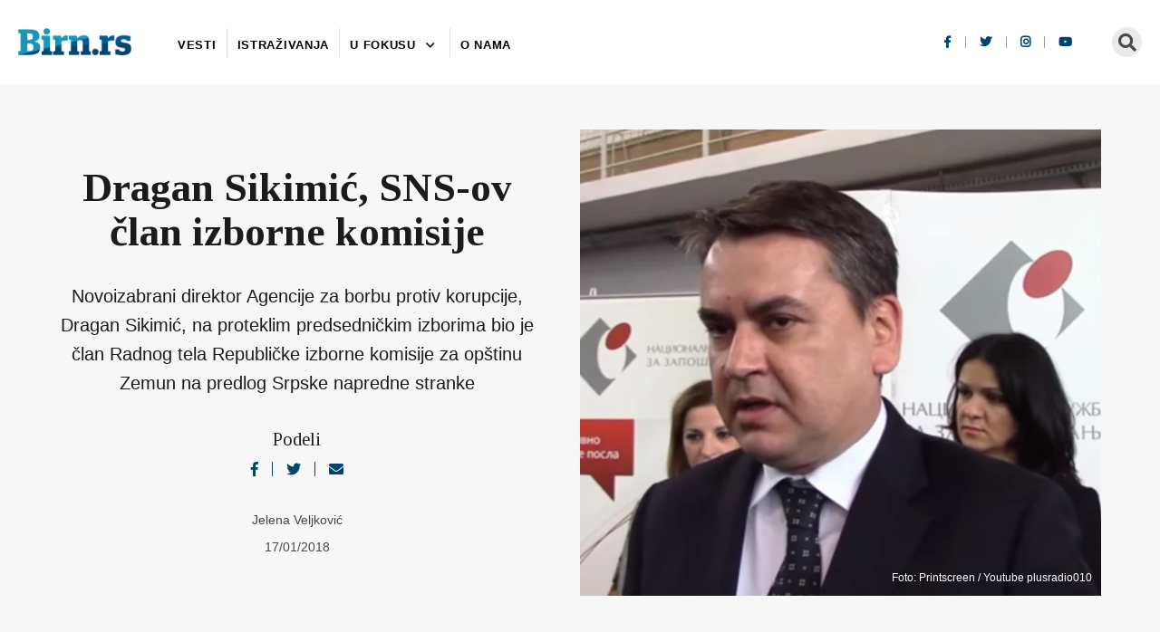

--- FILE ---
content_type: text/html; charset=UTF-8
request_url: https://birn.rs/dragan-sikimic-sns-ov-clan-izborne-komisije/
body_size: 13338
content:
<!doctype html>
<html lang="sr-RS" class="no-js">
	<head>
		<meta charset="UTF-8">
		

		<link href="//www.google-analytics.com" rel="dns-prefetch">

		<meta http-equiv="X-UA-Compatible" content="IE=edge,chrome=1">
		<meta name="viewport" content="width=device-width, initial-scale=1.0">
		<script src="https://cdnjs.cloudflare.com/ajax/libs/plyr/3.6.12/plyr.min.js" integrity="sha512-KD7SjO7VUcKW975+6TGB/h/E//W8Pei+W9806myhzEwekQ9W82Ne5jUMa2JMVn+pqSICZDVnvckAhTUwfON+pA==" crossorigin="anonymous" referrerpolicy="no-referrer"></script>
		<link rel="stylesheet" href="https://cdnjs.cloudflare.com/ajax/libs/plyr/3.6.12/plyr.min.css" integrity="sha512-cDe2OuLwzNwBFIlDDHUbnu6XoAUmOIGY2fctiLCxgNPw4OdkWfPcbO+rJmJ4Ck71ZxVo0gB30hzKUqfQG0mvNg==" crossorigin="anonymous" referrerpolicy="no-referrer" />			

		<title>Dragan Sikimić, SNS-ov član izborne komisije | BIRN</title>
<meta name="dc.title" content="Dragan Sikimić, SNS-ov član izborne komisije | BIRN">
<meta name="dc.description" content="Novoizabrani direktor Agencije za borbu protiv korupcije, Dragan Sikimić, na proteklim predsedničkim izborima bio je član Radnog tela Republičke izborne komisije za opštinu Zemun na predlog Srpske napredne stranke">
<meta name="dc.relation" content="https://birn.rs/dragan-sikimic-sns-ov-clan-izborne-komisije/">
<meta name="dc.source" content="https://birn.rs/">
<meta name="dc.language" content="sr_RS">
<meta name="description" content="Novoizabrani direktor Agencije za borbu protiv korupcije, Dragan Sikimić, na proteklim predsedničkim izborima bio je član Radnog tela Republičke izborne komisije za opštinu Zemun na predlog Srpske napredne stranke">
<meta name="robots" content="index, follow, max-snippet:-1, max-image-preview:large, max-video-preview:-1">
<link rel="canonical" href="https://birn.rs/dragan-sikimic-sns-ov-clan-izborne-komisije/">
<meta property="og:url" content="https://birn.rs/dragan-sikimic-sns-ov-clan-izborne-komisije/">
<meta property="og:site_name" content="BIRN">
<meta property="og:locale" content="sr_RS">
<meta property="og:type" content="article">
<meta property="article:author" content="https://www.facebook.com/BIRN.Serbia">
<meta property="article:publisher" content="https://www.facebook.com/BIRN.Serbia">
<meta property="article:section" content="Uncategorized">
<meta property="og:title" content="Dragan Sikimić, SNS-ov član izborne komisije | BIRN">
<meta property="og:description" content="Novoizabrani direktor Agencije za borbu protiv korupcije, Dragan Sikimić, na proteklim predsedničkim izborima bio je član Radnog tela Republičke izborne komisije za opštinu Zemun na predlog Srpske napredne stranke">
<meta property="og:image" content="https://birn.rs/wp-content/uploads/2019/11/Sikimic_naslovna.jpg">
<meta property="og:image:secure_url" content="https://birn.rs/wp-content/uploads/2019/11/Sikimic_naslovna.jpg">
<meta property="og:image:width" content="1100">
<meta property="og:image:height" content="720">
<meta name="twitter:card" content="summary_large_image">
<meta name="twitter:site" content="@BIRNSrbija">
<meta name="twitter:creator" content="@BIRNSrbija">
<meta name="twitter:title" content="Dragan Sikimić, SNS-ov član izborne komisije | BIRN">
<meta name="twitter:description" content="Novoizabrani direktor Agencije za borbu protiv korupcije, Dragan Sikimić, na proteklim predsedničkim izborima bio je član Radnog tela Republičke izborne komisije za opštinu Zemun na predlog Srpske napredne stranke">
<meta name="twitter:image" content="https://birn.rs/wp-content/uploads/2019/11/Sikimic_naslovna.jpg">
<link rel='dns-prefetch' href='//fonts.googleapis.com' />
<link rel="alternate" title="oEmbed (JSON)" type="application/json+oembed" href="https://birn.rs/wp-json/oembed/1.0/embed?url=https%3A%2F%2Fbirn.rs%2Fdragan-sikimic-sns-ov-clan-izborne-komisije%2F" />
<link rel="alternate" title="oEmbed (XML)" type="text/xml+oembed" href="https://birn.rs/wp-json/oembed/1.0/embed?url=https%3A%2F%2Fbirn.rs%2Fdragan-sikimic-sns-ov-clan-izborne-komisije%2F&#038;format=xml" />
<style id='wp-img-auto-sizes-contain-inline-css' type='text/css'>
img:is([sizes=auto i],[sizes^="auto," i]){contain-intrinsic-size:3000px 1500px}
/*# sourceURL=wp-img-auto-sizes-contain-inline-css */
</style>
<style id='wp-emoji-styles-inline-css' type='text/css'>

	img.wp-smiley, img.emoji {
		display: inline !important;
		border: none !important;
		box-shadow: none !important;
		height: 1em !important;
		width: 1em !important;
		margin: 0 0.07em !important;
		vertical-align: -0.1em !important;
		background: none !important;
		padding: 0 !important;
	}
/*# sourceURL=wp-emoji-styles-inline-css */
</style>
<style id='wp-block-library-inline-css' type='text/css'>
:root{--wp-block-synced-color:#7a00df;--wp-block-synced-color--rgb:122,0,223;--wp-bound-block-color:var(--wp-block-synced-color);--wp-editor-canvas-background:#ddd;--wp-admin-theme-color:#007cba;--wp-admin-theme-color--rgb:0,124,186;--wp-admin-theme-color-darker-10:#006ba1;--wp-admin-theme-color-darker-10--rgb:0,107,160.5;--wp-admin-theme-color-darker-20:#005a87;--wp-admin-theme-color-darker-20--rgb:0,90,135;--wp-admin-border-width-focus:2px}@media (min-resolution:192dpi){:root{--wp-admin-border-width-focus:1.5px}}.wp-element-button{cursor:pointer}:root .has-very-light-gray-background-color{background-color:#eee}:root .has-very-dark-gray-background-color{background-color:#313131}:root .has-very-light-gray-color{color:#eee}:root .has-very-dark-gray-color{color:#313131}:root .has-vivid-green-cyan-to-vivid-cyan-blue-gradient-background{background:linear-gradient(135deg,#00d084,#0693e3)}:root .has-purple-crush-gradient-background{background:linear-gradient(135deg,#34e2e4,#4721fb 50%,#ab1dfe)}:root .has-hazy-dawn-gradient-background{background:linear-gradient(135deg,#faaca8,#dad0ec)}:root .has-subdued-olive-gradient-background{background:linear-gradient(135deg,#fafae1,#67a671)}:root .has-atomic-cream-gradient-background{background:linear-gradient(135deg,#fdd79a,#004a59)}:root .has-nightshade-gradient-background{background:linear-gradient(135deg,#330968,#31cdcf)}:root .has-midnight-gradient-background{background:linear-gradient(135deg,#020381,#2874fc)}:root{--wp--preset--font-size--normal:16px;--wp--preset--font-size--huge:42px}.has-regular-font-size{font-size:1em}.has-larger-font-size{font-size:2.625em}.has-normal-font-size{font-size:var(--wp--preset--font-size--normal)}.has-huge-font-size{font-size:var(--wp--preset--font-size--huge)}.has-text-align-center{text-align:center}.has-text-align-left{text-align:left}.has-text-align-right{text-align:right}.has-fit-text{white-space:nowrap!important}#end-resizable-editor-section{display:none}.aligncenter{clear:both}.items-justified-left{justify-content:flex-start}.items-justified-center{justify-content:center}.items-justified-right{justify-content:flex-end}.items-justified-space-between{justify-content:space-between}.screen-reader-text{border:0;clip-path:inset(50%);height:1px;margin:-1px;overflow:hidden;padding:0;position:absolute;width:1px;word-wrap:normal!important}.screen-reader-text:focus{background-color:#ddd;clip-path:none;color:#444;display:block;font-size:1em;height:auto;left:5px;line-height:normal;padding:15px 23px 14px;text-decoration:none;top:5px;width:auto;z-index:100000}html :where(.has-border-color){border-style:solid}html :where([style*=border-top-color]){border-top-style:solid}html :where([style*=border-right-color]){border-right-style:solid}html :where([style*=border-bottom-color]){border-bottom-style:solid}html :where([style*=border-left-color]){border-left-style:solid}html :where([style*=border-width]){border-style:solid}html :where([style*=border-top-width]){border-top-style:solid}html :where([style*=border-right-width]){border-right-style:solid}html :where([style*=border-bottom-width]){border-bottom-style:solid}html :where([style*=border-left-width]){border-left-style:solid}html :where(img[class*=wp-image-]){height:auto;max-width:100%}:where(figure){margin:0 0 1em}html :where(.is-position-sticky){--wp-admin--admin-bar--position-offset:var(--wp-admin--admin-bar--height,0px)}@media screen and (max-width:600px){html :where(.is-position-sticky){--wp-admin--admin-bar--position-offset:0px}}

/*# sourceURL=wp-block-library-inline-css */
</style><style id='global-styles-inline-css' type='text/css'>
:root{--wp--preset--aspect-ratio--square: 1;--wp--preset--aspect-ratio--4-3: 4/3;--wp--preset--aspect-ratio--3-4: 3/4;--wp--preset--aspect-ratio--3-2: 3/2;--wp--preset--aspect-ratio--2-3: 2/3;--wp--preset--aspect-ratio--16-9: 16/9;--wp--preset--aspect-ratio--9-16: 9/16;--wp--preset--color--black: #000000;--wp--preset--color--cyan-bluish-gray: #abb8c3;--wp--preset--color--white: #ffffff;--wp--preset--color--pale-pink: #f78da7;--wp--preset--color--vivid-red: #cf2e2e;--wp--preset--color--luminous-vivid-orange: #ff6900;--wp--preset--color--luminous-vivid-amber: #fcb900;--wp--preset--color--light-green-cyan: #7bdcb5;--wp--preset--color--vivid-green-cyan: #00d084;--wp--preset--color--pale-cyan-blue: #8ed1fc;--wp--preset--color--vivid-cyan-blue: #0693e3;--wp--preset--color--vivid-purple: #9b51e0;--wp--preset--gradient--vivid-cyan-blue-to-vivid-purple: linear-gradient(135deg,rgb(6,147,227) 0%,rgb(155,81,224) 100%);--wp--preset--gradient--light-green-cyan-to-vivid-green-cyan: linear-gradient(135deg,rgb(122,220,180) 0%,rgb(0,208,130) 100%);--wp--preset--gradient--luminous-vivid-amber-to-luminous-vivid-orange: linear-gradient(135deg,rgb(252,185,0) 0%,rgb(255,105,0) 100%);--wp--preset--gradient--luminous-vivid-orange-to-vivid-red: linear-gradient(135deg,rgb(255,105,0) 0%,rgb(207,46,46) 100%);--wp--preset--gradient--very-light-gray-to-cyan-bluish-gray: linear-gradient(135deg,rgb(238,238,238) 0%,rgb(169,184,195) 100%);--wp--preset--gradient--cool-to-warm-spectrum: linear-gradient(135deg,rgb(74,234,220) 0%,rgb(151,120,209) 20%,rgb(207,42,186) 40%,rgb(238,44,130) 60%,rgb(251,105,98) 80%,rgb(254,248,76) 100%);--wp--preset--gradient--blush-light-purple: linear-gradient(135deg,rgb(255,206,236) 0%,rgb(152,150,240) 100%);--wp--preset--gradient--blush-bordeaux: linear-gradient(135deg,rgb(254,205,165) 0%,rgb(254,45,45) 50%,rgb(107,0,62) 100%);--wp--preset--gradient--luminous-dusk: linear-gradient(135deg,rgb(255,203,112) 0%,rgb(199,81,192) 50%,rgb(65,88,208) 100%);--wp--preset--gradient--pale-ocean: linear-gradient(135deg,rgb(255,245,203) 0%,rgb(182,227,212) 50%,rgb(51,167,181) 100%);--wp--preset--gradient--electric-grass: linear-gradient(135deg,rgb(202,248,128) 0%,rgb(113,206,126) 100%);--wp--preset--gradient--midnight: linear-gradient(135deg,rgb(2,3,129) 0%,rgb(40,116,252) 100%);--wp--preset--font-size--small: 13px;--wp--preset--font-size--medium: 20px;--wp--preset--font-size--large: 36px;--wp--preset--font-size--x-large: 42px;--wp--preset--spacing--20: 0.44rem;--wp--preset--spacing--30: 0.67rem;--wp--preset--spacing--40: 1rem;--wp--preset--spacing--50: 1.5rem;--wp--preset--spacing--60: 2.25rem;--wp--preset--spacing--70: 3.38rem;--wp--preset--spacing--80: 5.06rem;--wp--preset--shadow--natural: 6px 6px 9px rgba(0, 0, 0, 0.2);--wp--preset--shadow--deep: 12px 12px 50px rgba(0, 0, 0, 0.4);--wp--preset--shadow--sharp: 6px 6px 0px rgba(0, 0, 0, 0.2);--wp--preset--shadow--outlined: 6px 6px 0px -3px rgb(255, 255, 255), 6px 6px rgb(0, 0, 0);--wp--preset--shadow--crisp: 6px 6px 0px rgb(0, 0, 0);}:where(.is-layout-flex){gap: 0.5em;}:where(.is-layout-grid){gap: 0.5em;}body .is-layout-flex{display: flex;}.is-layout-flex{flex-wrap: wrap;align-items: center;}.is-layout-flex > :is(*, div){margin: 0;}body .is-layout-grid{display: grid;}.is-layout-grid > :is(*, div){margin: 0;}:where(.wp-block-columns.is-layout-flex){gap: 2em;}:where(.wp-block-columns.is-layout-grid){gap: 2em;}:where(.wp-block-post-template.is-layout-flex){gap: 1.25em;}:where(.wp-block-post-template.is-layout-grid){gap: 1.25em;}.has-black-color{color: var(--wp--preset--color--black) !important;}.has-cyan-bluish-gray-color{color: var(--wp--preset--color--cyan-bluish-gray) !important;}.has-white-color{color: var(--wp--preset--color--white) !important;}.has-pale-pink-color{color: var(--wp--preset--color--pale-pink) !important;}.has-vivid-red-color{color: var(--wp--preset--color--vivid-red) !important;}.has-luminous-vivid-orange-color{color: var(--wp--preset--color--luminous-vivid-orange) !important;}.has-luminous-vivid-amber-color{color: var(--wp--preset--color--luminous-vivid-amber) !important;}.has-light-green-cyan-color{color: var(--wp--preset--color--light-green-cyan) !important;}.has-vivid-green-cyan-color{color: var(--wp--preset--color--vivid-green-cyan) !important;}.has-pale-cyan-blue-color{color: var(--wp--preset--color--pale-cyan-blue) !important;}.has-vivid-cyan-blue-color{color: var(--wp--preset--color--vivid-cyan-blue) !important;}.has-vivid-purple-color{color: var(--wp--preset--color--vivid-purple) !important;}.has-black-background-color{background-color: var(--wp--preset--color--black) !important;}.has-cyan-bluish-gray-background-color{background-color: var(--wp--preset--color--cyan-bluish-gray) !important;}.has-white-background-color{background-color: var(--wp--preset--color--white) !important;}.has-pale-pink-background-color{background-color: var(--wp--preset--color--pale-pink) !important;}.has-vivid-red-background-color{background-color: var(--wp--preset--color--vivid-red) !important;}.has-luminous-vivid-orange-background-color{background-color: var(--wp--preset--color--luminous-vivid-orange) !important;}.has-luminous-vivid-amber-background-color{background-color: var(--wp--preset--color--luminous-vivid-amber) !important;}.has-light-green-cyan-background-color{background-color: var(--wp--preset--color--light-green-cyan) !important;}.has-vivid-green-cyan-background-color{background-color: var(--wp--preset--color--vivid-green-cyan) !important;}.has-pale-cyan-blue-background-color{background-color: var(--wp--preset--color--pale-cyan-blue) !important;}.has-vivid-cyan-blue-background-color{background-color: var(--wp--preset--color--vivid-cyan-blue) !important;}.has-vivid-purple-background-color{background-color: var(--wp--preset--color--vivid-purple) !important;}.has-black-border-color{border-color: var(--wp--preset--color--black) !important;}.has-cyan-bluish-gray-border-color{border-color: var(--wp--preset--color--cyan-bluish-gray) !important;}.has-white-border-color{border-color: var(--wp--preset--color--white) !important;}.has-pale-pink-border-color{border-color: var(--wp--preset--color--pale-pink) !important;}.has-vivid-red-border-color{border-color: var(--wp--preset--color--vivid-red) !important;}.has-luminous-vivid-orange-border-color{border-color: var(--wp--preset--color--luminous-vivid-orange) !important;}.has-luminous-vivid-amber-border-color{border-color: var(--wp--preset--color--luminous-vivid-amber) !important;}.has-light-green-cyan-border-color{border-color: var(--wp--preset--color--light-green-cyan) !important;}.has-vivid-green-cyan-border-color{border-color: var(--wp--preset--color--vivid-green-cyan) !important;}.has-pale-cyan-blue-border-color{border-color: var(--wp--preset--color--pale-cyan-blue) !important;}.has-vivid-cyan-blue-border-color{border-color: var(--wp--preset--color--vivid-cyan-blue) !important;}.has-vivid-purple-border-color{border-color: var(--wp--preset--color--vivid-purple) !important;}.has-vivid-cyan-blue-to-vivid-purple-gradient-background{background: var(--wp--preset--gradient--vivid-cyan-blue-to-vivid-purple) !important;}.has-light-green-cyan-to-vivid-green-cyan-gradient-background{background: var(--wp--preset--gradient--light-green-cyan-to-vivid-green-cyan) !important;}.has-luminous-vivid-amber-to-luminous-vivid-orange-gradient-background{background: var(--wp--preset--gradient--luminous-vivid-amber-to-luminous-vivid-orange) !important;}.has-luminous-vivid-orange-to-vivid-red-gradient-background{background: var(--wp--preset--gradient--luminous-vivid-orange-to-vivid-red) !important;}.has-very-light-gray-to-cyan-bluish-gray-gradient-background{background: var(--wp--preset--gradient--very-light-gray-to-cyan-bluish-gray) !important;}.has-cool-to-warm-spectrum-gradient-background{background: var(--wp--preset--gradient--cool-to-warm-spectrum) !important;}.has-blush-light-purple-gradient-background{background: var(--wp--preset--gradient--blush-light-purple) !important;}.has-blush-bordeaux-gradient-background{background: var(--wp--preset--gradient--blush-bordeaux) !important;}.has-luminous-dusk-gradient-background{background: var(--wp--preset--gradient--luminous-dusk) !important;}.has-pale-ocean-gradient-background{background: var(--wp--preset--gradient--pale-ocean) !important;}.has-electric-grass-gradient-background{background: var(--wp--preset--gradient--electric-grass) !important;}.has-midnight-gradient-background{background: var(--wp--preset--gradient--midnight) !important;}.has-small-font-size{font-size: var(--wp--preset--font-size--small) !important;}.has-medium-font-size{font-size: var(--wp--preset--font-size--medium) !important;}.has-large-font-size{font-size: var(--wp--preset--font-size--large) !important;}.has-x-large-font-size{font-size: var(--wp--preset--font-size--x-large) !important;}
/*# sourceURL=global-styles-inline-css */
</style>

<style id='classic-theme-styles-inline-css' type='text/css'>
/*! This file is auto-generated */
.wp-block-button__link{color:#fff;background-color:#32373c;border-radius:9999px;box-shadow:none;text-decoration:none;padding:calc(.667em + 2px) calc(1.333em + 2px);font-size:1.125em}.wp-block-file__button{background:#32373c;color:#fff;text-decoration:none}
/*# sourceURL=/wp-includes/css/classic-themes.min.css */
</style>
<link rel='stylesheet' id='markdown_git-css' href='https://birn.rs/wp-content/plugins/documents-from-git/css/markdown-git.css?ver=6.9' media='all' />
<link rel='stylesheet' id='github_markdown-css' href='https://birn.rs/wp-content/plugins/documents-from-git/css/github-markdown.css?ver=6.9' media='all' />
<link rel='stylesheet' id='nbconvert_git-css' href='https://birn.rs/wp-content/plugins/documents-from-git/css/nbconvert.css?ver=6.9' media='all' />
<link rel='stylesheet' id='github-embed-css' href='https://birn.rs/wp-content/plugins/github-embed/css/github-embed.css?ver=6.9' media='all' />
<link rel='stylesheet' id='mapmarkers-select2-css' href='https://birn.rs/wp-content/plugins/mapmarkers/assets/css/select2.min.css?ver=1.0.1' media='all' />
<link rel='stylesheet' id='mapmarkers-main-style-css' href='https://birn.rs/wp-content/plugins/mapmarkers/assets/css/style.css?ver=1.0.1' media='all' />
<link rel='stylesheet' id='javno-css' href='https://birn.rs/wp-content/themes/javno-theme/style.css?ver=1.01' media='all' />
<link rel='stylesheet' id='slickcss-css' href='https://birn.rs/wp-content/themes/javno-theme/assets/css/slick.css?ver=1.0' media='all' />
<link rel='stylesheet' id='google-fonts-css' href='https://fonts.googleapis.com/css2?family=Tinos%3Awght%40400%3B700&#038;display=swap&#038;ver=6.9' media='all' />
<link rel='stylesheet' id='fontawesome-css' href='https://birn.rs/wp-content/themes/javno-theme/assets/css/fontawesome-all.min.css?ver=1.0' media='all' />
<link rel='stylesheet' id='shareTextCss-css' href='https://birn.rs/wp-content/themes/javno-theme/assets/css/shareSelectedText.min.css?ver=1.0' media='all' />
<link rel='stylesheet' id='fluidbox-css-css' href='https://birn.rs/wp-content/themes/javno-theme/assets/css/fluidbox.min.css?ver=1.0' media='all' />
<script type="text/javascript" src="https://birn.rs/wp-includes/js/jquery/jquery.min.js?ver=3.7.1" id="jquery-core-js"></script>
<script type="text/javascript" src="https://birn.rs/wp-includes/js/jquery/jquery-migrate.min.js?ver=3.4.1" id="jquery-migrate-js"></script>
<script type="text/javascript" src="//maps.googleapis.com/maps/api/js?key=AIzaSyCT3csqoexv7tbWNCfwuV3hoVBaho7Bj48&amp;ver=6.9" id="mapmarkers-map-js"></script>
<script type="text/javascript" src="https://birn.rs/wp-content/plugins/mapmarkers/assets/js/plugins/select2.full.min.js?ver=1.0.1" id="mapmarkers-select2-js"></script>
<script type="text/javascript" id="mapmarkers-main-js-extra">
/* <![CDATA[ */
var mapMarkersSettingsObj = {"ajaxurl":"https://birn.rs/wp-admin/admin-ajax.php","homeUrl":"https://birn.rs/","token":"3848bd5087","pluginUrl":"https://birn.rs/wp-content/plugins/mapmarkers/"};
//# sourceURL=mapmarkers-main-js-extra
/* ]]> */
</script>
<script type="text/javascript" src="https://birn.rs/wp-content/plugins/mapmarkers/assets/js/main.js?ver=1.0.1" id="mapmarkers-main-js"></script>
<script type="text/javascript" id="my_loadmore-js-extra">
/* <![CDATA[ */
var misha_loadmore_params = {"ajaxurl":"https://birn.rs/wp-admin/admin-ajax.php","posts":"{\"page\":0,\"name\":\"dragan-sikimic-sns-ov-clan-izborne-komisije\",\"error\":\"\",\"m\":\"\",\"p\":0,\"post_parent\":\"\",\"subpost\":\"\",\"subpost_id\":\"\",\"attachment\":\"\",\"attachment_id\":0,\"pagename\":\"\",\"page_id\":0,\"second\":\"\",\"minute\":\"\",\"hour\":\"\",\"day\":0,\"monthnum\":0,\"year\":0,\"w\":0,\"category_name\":\"\",\"tag\":\"\",\"cat\":\"\",\"tag_id\":\"\",\"author\":\"\",\"author_name\":\"\",\"feed\":\"\",\"tb\":\"\",\"paged\":0,\"meta_key\":\"\",\"meta_value\":\"\",\"preview\":\"\",\"s\":\"\",\"sentence\":\"\",\"title\":\"\",\"fields\":\"all\",\"menu_order\":\"\",\"embed\":\"\",\"category__in\":[],\"category__not_in\":[],\"category__and\":[],\"post__in\":[],\"post__not_in\":[],\"post_name__in\":[],\"tag__in\":[],\"tag__not_in\":[],\"tag__and\":[],\"tag_slug__in\":[],\"tag_slug__and\":[],\"post_parent__in\":[],\"post_parent__not_in\":[],\"author__in\":[],\"author__not_in\":[],\"search_columns\":[],\"ignore_sticky_posts\":false,\"suppress_filters\":false,\"cache_results\":true,\"update_post_term_cache\":true,\"update_menu_item_cache\":false,\"lazy_load_term_meta\":true,\"update_post_meta_cache\":true,\"post_type\":\"\",\"posts_per_page\":10,\"nopaging\":false,\"comments_per_page\":\"50\",\"no_found_rows\":false,\"order\":\"DESC\"}","current_page":"1","max_page":"0"};
//# sourceURL=my_loadmore-js-extra
/* ]]> */
</script>
<script type="text/javascript" src="https://birn.rs/wp-content/themes/javno-theme/js/loadmore.js?ver=6.9" id="my_loadmore-js"></script>
<link rel="https://api.w.org/" href="https://birn.rs/wp-json/" /><link rel="alternate" title="JSON" type="application/json" href="https://birn.rs/wp-json/wp/v2/posts/1733" /><meta name="facebook-domain-verification" content="8efu7zlscd4lflxb44dvr9b1tuccnx" />
<!-- Google Tag Manager -->
<script>(function(w,d,s,l,i){w[l]=w[l]||[];w[l].push({'gtm.start':
new Date().getTime(),event:'gtm.js'});var f=d.getElementsByTagName(s)[0],
j=d.createElement(s),dl=l!='dataLayer'?'&l='+l:'';j.async=true;j.src=
'https://www.googletagmanager.com/gtm.js?id='+i+dl;f.parentNode.insertBefore(j,f);
})(window,document,'script','dataLayer','GTM-5WXSQJ6C');</script>
<!-- End Google Tag Manager -->

<!-- Meta Pixel Code -->
<script>
!function(f,b,e,v,n,t,s)
{if(f.fbq)return;n=f.fbq=function(){n.callMethod?
n.callMethod.apply(n,arguments):n.queue.push(arguments)};
if(!f._fbq)f._fbq=n;n.push=n;n.loaded=!0;n.version='2.0';
n.queue=[];t=b.createElement(e);t.async=!0;
t.src=v;s=b.getElementsByTagName(e)[0];
s.parentNode.insertBefore(t,s)}(window, document,'script',
'https://connect.facebook.net/en_US/fbevents.js');
fbq('init', '585517693245777');
fbq('track', 'PageView');
</script>
<noscript><img height="1" width="1" style="display:none"
src="https://www.facebook.com/tr?id=585517693245777&ev=PageView&noscript=1"
/></noscript>
<!-- End Meta Pixel Code --><link rel="icon" href="https://birn.rs/wp-content/uploads/2020/06/cropped-birn-favicon-32x32.png" sizes="32x32" />
<link rel="icon" href="https://birn.rs/wp-content/uploads/2020/06/cropped-birn-favicon-192x192.png" sizes="192x192" />
<link rel="apple-touch-icon" href="https://birn.rs/wp-content/uploads/2020/06/cropped-birn-favicon-180x180.png" />
<meta name="msapplication-TileImage" content="https://birn.rs/wp-content/uploads/2020/06/cropped-birn-favicon-270x270.png" />
		<style type="text/css" id="wp-custom-css">
			/*GITHUB iframe*/
body.page-id-11328 .wrapper .container {
	max-width:100%;
	margin-right:-20px;
}
body.page-id-11328 .wrapper .container h1 {
	display:none;
}		</style>
		
<script>
(function(c,l,a,r,i,t,y){
            c[a]=c[a]||function(){(c[a].q=c[a].q||[]).push(arguments)};
            t=l.createElement(r);t.async=1;t.src="https://www.clarity.ms/tag/"+i+"?ref=seopress";
            y=l.getElementsByTagName(r)[0];y.parentNode.insertBefore(t,y);
        })(window, document, "clarity", "script", "e83xrgin8p");window.clarity('consent', false);</script>

        <link href="https://fonts.googleapis.com/css2?family=Pixelify+Sans&display=swap" rel="stylesheet">

        <!--  Download pdf      -->
        <script src="https://cdnjs.cloudflare.com/ajax/libs/jspdf/2.5.1/jspdf.umd.min.js"></script>
        <script src="https://cdnjs.cloudflare.com/ajax/libs/html2canvas/1.4.1/html2canvas.min.js"></script>

			
		
			
		
					
		
				<script src="https://cdnjs.cloudflare.com/ajax/libs/jquery-throttle-debounce/1.1/jquery.ba-throttle-debounce.min.js"></script>	
		
					
		
				
<!-- Global site tag (gtag.js) - Google Analytics -->
<script async src="https://www.googletagmanager.com/gtag/js?id=UA-184172964-1"></script>
<script>
  window.dataLayer = window.dataLayer || [];
  function gtag(){dataLayer.push(arguments);}
  gtag('js', new Date());

  gtag('config', 'UA-184172964-1');
</script>


	</head>
	<body class="wp-singular post-template-default single single-post postid-1733 single-format-standard wp-theme-javno-theme dragan-sikimic-sns-ov-clan-izborne-komisije">
				<!-- wrapper -->
		<div class="wrapper">

			<!-- header -->
			<header class="header " role="banner">
				<div class="container-wide flex flex-space-between flex-vertical-center">
					<div class="flex flex-vertical-center logo-wrap">
						<!-- logo -->
						<div class="logo">
							<a href="https://birn.rs" style="font-family: 'Oswald', sans-serif; font-size: 27px;color: #00446c;">
								<img src="https://birn.rs/wp-content/themes/javno-theme/img/birn-logo-new.png" alt="Birn" class="logo-img">	
							</a>
						</div>
						<!-- /logo -->
						<!-- nav -->
						<nav class="nav flex flex-vertical-center" role="navigation">
													<ul id="menu-header-menu" class="menu"><li id="menu-item-2752" class="menu-item menu-item-type-taxonomy menu-item-object-tipovi_postova menu-item-2752"><a href="https://birn.rs/vrsta-clanka/vesti/">Vesti</a><li id="menu-item-2753" class="menu-item menu-item-type-taxonomy menu-item-object-tipovi_postova menu-item-2753"><a href="https://birn.rs/vrsta-clanka/istrazivanja/">Istraživanja</a><li id="menu-item-5392" class="mega-menu menu-item menu-item-type-custom menu-item-object-custom menu-item-has-children menu-item-5392"><a>U fokusu</a>
<ul class="sub-menu">
	<li id="menu-item-23697" class="menu-item menu-item-type-post_type menu-item-object-page menu-item-23697"><a href="https://birn.rs/zbrinjavanje-osoba-sa-smetnjama-u-razvoju/">Zbrinjavanje osoba sa smetnjama</a>	<li id="menu-item-23402" class="menu-item menu-item-type-custom menu-item-object-custom menu-item-23402"><a href="https://birn.rs/kad-zene-progovore-silovanje-prolazak-kroz-sistem/">Procesuiranje silovanja</a>	<li id="menu-item-22154" class="menu-item menu-item-type-custom menu-item-object-custom menu-item-22154"><a href="https://birn.rs/povrede-na-radu/">Povrede na radu</a>	<li id="menu-item-20766" class="menu-item menu-item-type-custom menu-item-object-custom menu-item-20766"><a href="https://birn.rs/porodicno-nasilje/">Porodično nasilje</a>	<li id="menu-item-8171" class="menu-item menu-item-type-taxonomy menu-item-object-teme menu-item-8171"><a href="https://birn.rs/u-fokusu/digitalna-prava/">Digitalna prava</a>	<li id="menu-item-14720" class="menu-item menu-item-type-taxonomy menu-item-object-teme menu-item-14720"><a href="https://birn.rs/u-fokusu/divlja-gradnja/">Divlja gradnja</a>	<li id="menu-item-17131" class="menu-item menu-item-type-post_type menu-item-object-page menu-item-17131"><a href="https://birn.rs/baza-divlje-gradnje/">Baza divlje gradnje</a>	<li id="menu-item-5050" class="menu-item menu-item-type-taxonomy menu-item-object-teme menu-item-5050"><a href="https://birn.rs/u-fokusu/slucaj-jovanjica/">Slučaj Jovanjica</a>	<li id="menu-item-10455" class="menu-item menu-item-type-taxonomy menu-item-object-teme menu-item-10455"><a href="https://birn.rs/u-fokusu/sve-o-veselinovicu-i-radoicicu/">Sve o Veselinoviću i Radoičiću</a>	<li id="menu-item-21083" class="menu-item menu-item-type-taxonomy menu-item-object-teme menu-item-21083"><a href="https://birn.rs/u-fokusu/javni-konkursi/">Javni konkursi</a>	<li id="menu-item-12918" class="menu-item menu-item-type-post_type menu-item-object-page menu-item-12918"><a href="https://birn.rs/baza-o-javnim-konkursima/">Baza o javnim konkursima</a>	<li id="menu-item-8540" class="menu-item menu-item-type-taxonomy menu-item-object-teme menu-item-8540"><a href="https://birn.rs/u-fokusu/zivotna-sredina/">Životna sredina</a>	<li id="menu-item-5047" class="menu-item menu-item-type-post_type menu-item-object-projekat menu-item-5047"><a href="https://birn.rs/projekat/kako-se-planiraju-i-izvode-javna-ulaganja/">Obnova javne infrastrukture</a></ul>
<li id="menu-item-3000" class="menu-item menu-item-type-post_type menu-item-object-page menu-item-3000"><a href="https://birn.rs/o-birn-u/">O nama</a></ul>												</nav>
						<!-- /nav -->
					</div>

											
						<div class="header-right flex">
														<div class="socials flex flex-vertical-center">
     
        <a href="https://www.facebook.com/BIRN.Serbia" target="_blank">
        <i class="fab fa-facebook-f"></i>
    </a>
        
          
        <a href="https://twitter.com/birnsrbija" target="_blank">
        <i class="fab fa-twitter"></i>
    </a>
    

        <a href="https://www.instagram.com/birn.srbija/?hl=en" target="_blank">
        <i class="fab fa-instagram"></i>
    </a>
    
        <a href="https://www.youtube.com/channel/UCgpc4qShZgq307OHew6Vp9Q" target="_blank">
        <i class="fab fa-youtube"></i>
    </a>
    

</div>							<div class="header-search">
								<i class="fas fa-search"></i>
								<!-- search -->
<form class="search" method="get" action="https://birn.rs" role="search">
	<input class="search-input" type="search" name="s" placeholder="Pretražite sajt...">
	<button class="search-submit" type="submit" role="button"><i class="fas fa-search"></i></button>
</form>
<!-- /search -->
							</div>
						</div>
						
						 
						
						 
				     	
				</div><!-- /container -->

									<div class="progress-container">
					    <div class="progress-bar" id="myBar"></div>
					</div>
							</header>
			<!-- /header -->

				

			<div class="body-content">
	<!-- section -->
	<section>
	
		<!-- article -->
		<article id="post-1733" class="post-1733 post type-post status-publish format-standard has-post-thumbnail hentry category-uncategorized novinari-jelena-veljkovic fotografi-printscreen-youtube-plusradio010 tipovi_postova-vesti">
						<div class="main-banner ">
				<div class="container  flex flex-space-between">
					<div class="main-banner__content text-center flex flex-column flex-space-between">
												<div>
							<h1>Dragan Sikimić, SNS-ov član izborne komisije</h1>
							<div class="main-banner__subtitle roboto"><p>Novoizabrani direktor Agencije za borbu protiv korupcije, Dragan Sikimić, na proteklim predsedničkim izborima bio je član Radnog tela Republičke izborne komisije za opštinu Zemun na predlog Srpske napredne stranke</p></div>

							
						</div>

						<div class="share-icons flex flex-center">
	<span>Podeli</span>
	<a data-sharer="facebook" data-url="https://birn.rs/dragan-sikimic-sns-ov-clan-izborne-komisije/" title="Podeli na Facebook-u" target="_blank" class="fb">
		<i class="fab fa-facebook-f"></i> 
	</a>
	<a data-sharer="twitter" data-title="Dragan Sikimić, SNS-ov član izborne komisije" data-url="https://birn.rs/dragan-sikimic-sns-ov-clan-izborne-komisije/" title="Podeli na Twitter-u" target="_blank" class="tw">
		<i class="fab fa-twitter"></i>
	</a>
	<a data-sharer="email" data-title="Dragan Sikimić, SNS-ov član izborne komisije" data-url="https://birn.rs/dragan-sikimic-sns-ov-clan-izborne-komisije/" data-subject="Pogledaj ovaj link" data-to="some@email.com" title="Podeli sa prijateljima" target="_blank" class="em">
		<i class="fas fa-envelope"></i>
	</a>
</div>
						<div class="roboto">
							<p class="authors">


									        <a href="https://birn.rs/novinar/jelena-veljkovic/">
            Jelena Veljković                    </a>
    							</p>
							<span class="date">17/01/2018</span>
						</div>

											</div>
					<!-- post thumbnail -->
											<div class="img-wrap">
							<!-- <a class="fluidbox" href=""> -->
							<img src="https://birn.rs/wp-content/uploads/2019/11/Sikimic_naslovna-960x628.webp" class="attachment-large size-large wp-post-image" alt="" decoding="async" fetchpriority="high" srcset="https://birn.rs/wp-content/uploads/2019/11/Sikimic_naslovna-960x628.webp 960w, https://birn.rs/wp-content/uploads/2019/11/Sikimic_naslovna-250x164.webp 250w, https://birn.rs/wp-content/uploads/2019/11/Sikimic_naslovna-768x503.webp 768w, https://birn.rs/wp-content/uploads/2019/11/Sikimic_naslovna-320x209.webp 320w, https://birn.rs/wp-content/uploads/2019/11/Sikimic_naslovna-120x79.webp 120w, https://birn.rs/wp-content/uploads/2019/11/Sikimic_naslovna.jpg 1100w" sizes="(max-width: 900px) 100vw, 900px" />							<!-- </a> -->


							<div class="photographer">
									<span>Foto</span>: Printscreen / Youtube plusradio010							</div>
						</div>
										<!-- /post thumbnail -->
				</div>	<!-- /container -->
			</div><!-- /main-banner -->
			

			<div class="container-narrow">

				<div class="post-content"><p>Ovo se vidi iz<a href="https://birn.rs/wp-content/uploads/2021/02/Radno_telo_RIK_Zemun_Sikimic-scaled.jpg" target="_blank" rel="noopener noreferrer"> Odluke koju je Republička izborna komisija donela na 22. sednici održanoj 15. marta 2017. godine</a> na kojoj je, između ostalog, obrazovano 161 radno telo RIK-a za rad na sprovođenju izbora za predsednika Republike raspisanih za 2. april 2017. godine.</p><div class="related-news"></div>
<p>U Sikimićevoj biografiji objavljenoj na sajtu Agencije navodi se da je diplomirani pravnik i da je deset godina proveo u advokaturi, da je skoro dve godine bio direktor preduzeća BC International, da je tri godine i osam meseci bio zamenik direktora Nacionalne službe za zapošljavanje, da je od 2001. do 2008. bio pravni savetnik Kancelarije visokog predstavnika za Bosnu i Hercegovinu. Piše i da ima iskustva u brojnim oblastima, između ostalog u saradnji sa institucijama kao što je Vlada, Skupština, ministarstva.</p>
<p>Međutim, članstvo u Radnoj grupi RIK-a na predlog SNS-a se ne pominje u njegovoj biografiji.</p>
<p>Sikimić je, kako je saopštila Agencija, za direktora izabran na današnjoj sednici Odbora te Agencije na kojoj je obavljen razgovor sa kandidatima koji su ušli u uži krug &#8211; Dejanom Damnjanovićem i Draganom Sikimićem. Saopšteno je i da je kandidat Željko Ivanji obavestio Odbor da odustaje od kandidature.</p>
<p>Na sednici su, kako saopštava Agencija, jednoglasno izabrani i novi predsednik Odbora, Danica Marinković i zamenik predsednika Odbora doc. dr Miloš Stanković.</p>
<p>Podsetimo da se krajem 2016. u javnosti povela polemika kada je za člana Odbora izabrana Danica Marinković. Grupa nevladinih organizacija tražila je tada da se odbaci predlog za njeno imenovanje jer su brojni javno dostupni dokazi ukazivali da je Danica Marinković, za vreme obavljanja funkcije istražnog sudije u Prištini tokom 1998. i 1999. godine, postupala politički pristrasno i neprofesionalno.</p>
<p><em>Ovaj tekst je nastao u okviru <a href="http://birnsrbija.rs/digitalni-mediji-u-akciji-za-slobodu-izrazavanja-u-srbiji/" target="_blank" rel="noopener noreferrer">projekta</a> koji finansira Britanska ambasada u Beogradu. Stavovi izrečeni u tekstu predstavljaju stavove autora i ne oslikavaju stavove donatora.</em></p>
 </div>
				
				
					
				
				<div class="tags-wrapper flex flex-space-between">
					<div class="tags roboto"></div>
					<div class="share-icons flex flex-center">
	<span>Podeli</span>
	<a data-sharer="facebook" data-url="https://birn.rs/dragan-sikimic-sns-ov-clan-izborne-komisije/" title="Podeli na Facebook-u" target="_blank" class="fb">
		<i class="fab fa-facebook-f"></i> 
	</a>
	<a data-sharer="twitter" data-title="Dragan Sikimić, SNS-ov član izborne komisije" data-url="https://birn.rs/dragan-sikimic-sns-ov-clan-izborne-komisije/" title="Podeli na Twitter-u" target="_blank" class="tw">
		<i class="fab fa-twitter"></i>
	</a>
	<a data-sharer="email" data-title="Dragan Sikimić, SNS-ov član izborne komisije" data-url="https://birn.rs/dragan-sikimic-sns-ov-clan-izborne-komisije/" data-subject="Pogledaj ovaj link" data-to="some@email.com" title="Podeli sa prijateljima" target="_blank" class="em">
		<i class="fas fa-envelope"></i>
	</a>
</div>				</div>	



				

				
			</div>

			
		</article>
		<!-- /article -->

	
	
 


			<div class="container-narrow listed-related-posts">
									
												
												
												
														</div>

	</section>
	<!-- /section -->


				</div>
		<!-- /body-content -->
		</div>
		<!-- /wrapper -->
				
			<!-- footer -->
			<footer class="footer" role="contentinfo">
				<div class="container">
					<img src="https://birn.rs/wp-content/themes/javno-theme/img/birn-white.png" alt="Birn">
					<div class="footer-top flex flex-vertical-center">
						<ul id="menu-footer-menu" class="menu"><li id="menu-item-11377" class="menu-item menu-item-type-custom menu-item-object-custom menu-item-has-children menu-item-11377"><a href="#">Column</a>
<ul class="sub-menu">
	<li id="menu-item-11379" class="menu-item menu-item-type-taxonomy menu-item-object-tipovi_postova menu-item-11379"><a href="https://birn.rs/vrsta-clanka/vesti/">Vesti</a></li>
	<li id="menu-item-11380" class="menu-item menu-item-type-taxonomy menu-item-object-tipovi_postova menu-item-11380"><a href="https://birn.rs/vrsta-clanka/istrazivanja/">Istraživanja</a></li>
	<li id="menu-item-11381" class="menu-item menu-item-type-post_type menu-item-object-page menu-item-11381"><a href="https://birn.rs/o-birn-u/">O nama</a></li>
	<li id="menu-item-13722" class="menu-item menu-item-type-post_type menu-item-object-page menu-item-13722"><a href="https://birn.rs/mapa-sajta/">Mapa sajta</a></li>
</ul>
</li>
<li id="menu-item-11378" class="menu-item menu-item-type-custom menu-item-object-custom menu-item-11378"><a href="#">Column</a></li>
</ul>

						<div class="footer-socials flex flex-end">
							<div>
								<h2>Pratite nas</h2>
								<div class="socials flex flex-vertical-center">
     
        <a href="https://www.facebook.com/BIRN.Serbia" target="_blank">
        <i class="fab fa-facebook-f"></i>
    </a>
        
          
        <a href="https://twitter.com/birnsrbija" target="_blank">
        <i class="fab fa-twitter"></i>
    </a>
    

        <a href="https://www.instagram.com/birn.srbija/?hl=en" target="_blank">
        <i class="fab fa-instagram"></i>
    </a>
    
        <a href="https://www.youtube.com/channel/UCgpc4qShZgq307OHew6Vp9Q" target="_blank">
        <i class="fab fa-youtube"></i>
    </a>
    

</div>							</div>
						</div>
					</div>

					<div class="footer-bottom flex flex-space-between flex-vertical-center">
												<div class="copyright">2026 &copy; Sva prava zadržana </div>
						<div class="publishedby">Published by <img src="https://birn.rs/wp-content/themes/javno-theme/img/birn-logo-footer.png" alt="Birn"></div>
					</div>
				</div><!-- /container -->
			</footer>
			<!-- /footer -->
			
		</div>
		<!-- /wrapper -->

				<a href="javascript:void(0)" id="return-to-top"><i class="fas fa-arrow-circle-up"></i></a><!-- back to top -->
		
		<script type="speculationrules">
{"prefetch":[{"source":"document","where":{"and":[{"href_matches":"/*"},{"not":{"href_matches":["/wp-*.php","/wp-admin/*","/wp-content/uploads/*","/wp-content/*","/wp-content/plugins/*","/wp-content/themes/javno-theme/*","/*\\?(.+)"]}},{"not":{"selector_matches":"a[rel~=\"nofollow\"]"}},{"not":{"selector_matches":".no-prefetch, .no-prefetch a"}}]},"eagerness":"conservative"}]}
</script>
<script type="text/javascript" src="https://birn.rs/wp-content/themes/javno-theme/js/scripts.js?ver=1.0.0" id="javnoscripts-js"></script>
<script type="text/javascript" src="https://birn.rs/wp-content/themes/javno-theme/assets/js/slick.min.js?ver=1.0.0" id="slick-js"></script>
<script type="text/javascript" src="https://birn.rs/wp-content/themes/javno-theme/assets/js/jquery.fluidbox.min.js?ver=1.0.0" id="fluidbox-js"></script>
<script type="text/javascript" src="https://birn.rs/wp-content/themes/javno-theme/assets/js/sharer.min.js?ver=1.0.0" id="sharer-js"></script>
<script type="text/javascript" src="https://birn.rs/wp-content/themes/javno-theme/assets/js/shareSelectedText.min.js?ver=1.0.0" id="quoteShare-js"></script>
<script id="wp-emoji-settings" type="application/json">
{"baseUrl":"https://s.w.org/images/core/emoji/17.0.2/72x72/","ext":".png","svgUrl":"https://s.w.org/images/core/emoji/17.0.2/svg/","svgExt":".svg","source":{"concatemoji":"https://birn.rs/wp-includes/js/wp-emoji-release.min.js?ver=6.9"}}
</script>
<script type="module">
/* <![CDATA[ */
/*! This file is auto-generated */
const a=JSON.parse(document.getElementById("wp-emoji-settings").textContent),o=(window._wpemojiSettings=a,"wpEmojiSettingsSupports"),s=["flag","emoji"];function i(e){try{var t={supportTests:e,timestamp:(new Date).valueOf()};sessionStorage.setItem(o,JSON.stringify(t))}catch(e){}}function c(e,t,n){e.clearRect(0,0,e.canvas.width,e.canvas.height),e.fillText(t,0,0);t=new Uint32Array(e.getImageData(0,0,e.canvas.width,e.canvas.height).data);e.clearRect(0,0,e.canvas.width,e.canvas.height),e.fillText(n,0,0);const a=new Uint32Array(e.getImageData(0,0,e.canvas.width,e.canvas.height).data);return t.every((e,t)=>e===a[t])}function p(e,t){e.clearRect(0,0,e.canvas.width,e.canvas.height),e.fillText(t,0,0);var n=e.getImageData(16,16,1,1);for(let e=0;e<n.data.length;e++)if(0!==n.data[e])return!1;return!0}function u(e,t,n,a){switch(t){case"flag":return n(e,"\ud83c\udff3\ufe0f\u200d\u26a7\ufe0f","\ud83c\udff3\ufe0f\u200b\u26a7\ufe0f")?!1:!n(e,"\ud83c\udde8\ud83c\uddf6","\ud83c\udde8\u200b\ud83c\uddf6")&&!n(e,"\ud83c\udff4\udb40\udc67\udb40\udc62\udb40\udc65\udb40\udc6e\udb40\udc67\udb40\udc7f","\ud83c\udff4\u200b\udb40\udc67\u200b\udb40\udc62\u200b\udb40\udc65\u200b\udb40\udc6e\u200b\udb40\udc67\u200b\udb40\udc7f");case"emoji":return!a(e,"\ud83e\u1fac8")}return!1}function f(e,t,n,a){let r;const o=(r="undefined"!=typeof WorkerGlobalScope&&self instanceof WorkerGlobalScope?new OffscreenCanvas(300,150):document.createElement("canvas")).getContext("2d",{willReadFrequently:!0}),s=(o.textBaseline="top",o.font="600 32px Arial",{});return e.forEach(e=>{s[e]=t(o,e,n,a)}),s}function r(e){var t=document.createElement("script");t.src=e,t.defer=!0,document.head.appendChild(t)}a.supports={everything:!0,everythingExceptFlag:!0},new Promise(t=>{let n=function(){try{var e=JSON.parse(sessionStorage.getItem(o));if("object"==typeof e&&"number"==typeof e.timestamp&&(new Date).valueOf()<e.timestamp+604800&&"object"==typeof e.supportTests)return e.supportTests}catch(e){}return null}();if(!n){if("undefined"!=typeof Worker&&"undefined"!=typeof OffscreenCanvas&&"undefined"!=typeof URL&&URL.createObjectURL&&"undefined"!=typeof Blob)try{var e="postMessage("+f.toString()+"("+[JSON.stringify(s),u.toString(),c.toString(),p.toString()].join(",")+"));",a=new Blob([e],{type:"text/javascript"});const r=new Worker(URL.createObjectURL(a),{name:"wpTestEmojiSupports"});return void(r.onmessage=e=>{i(n=e.data),r.terminate(),t(n)})}catch(e){}i(n=f(s,u,c,p))}t(n)}).then(e=>{for(const n in e)a.supports[n]=e[n],a.supports.everything=a.supports.everything&&a.supports[n],"flag"!==n&&(a.supports.everythingExceptFlag=a.supports.everythingExceptFlag&&a.supports[n]);var t;a.supports.everythingExceptFlag=a.supports.everythingExceptFlag&&!a.supports.flag,a.supports.everything||((t=a.source||{}).concatemoji?r(t.concatemoji):t.wpemoji&&t.twemoji&&(r(t.twemoji),r(t.wpemoji)))});
//# sourceURL=https://birn.rs/wp-includes/js/wp-emoji-loader.min.js
/* ]]> */
</script>

					<div class="modal animated">
								<div class="modal-bg close-modal"></div>
								<div class="modal-content animated delay2">
									<div class="modal-content-inner">
										<h4 class="flex flex-space-between">							
											<h2 class="section-title"></h2>
											<i class="fas fa-times close-modal"></i>						
										</h4>
										<div class="modal-data"></div>
									</div>
								</div>
							</div>
		<script>
			jQuery(document).ready(function(){
						jQuery(function() {
						    jQuery('.post-content p:not(.tooltip) a[data-type="popup"]').on('click', function(e) {

						    	 e.preventDefault();
						    	 var popupID = jQuery(this).attr('data-id');

						    	 jQuery('.modal-content .modal-data').empty();
	
						        jQuery('.modal, body').addClass('active');
						        jQuery('.modal-content').addClass('fadeInUp');


								jQuery.getJSON('/wp-json/wp/v2/popup/'+ popupID, function(jd) {
				 					jQuery('.modal-content h2.section-title').text( jd.title.rendered );
									 jQuery('.modal-content .modal-data').html( jd.content.rendered );

								});
						    });


						    jQuery('<div class="tooltiptext"></div>').appendTo('.post-content p.tooltip a[data-type="popup"]');


							jQuery('.post-content p.tooltip a[data-type="popup"]').on('click', function(e) {
								e.preventDefault();
							});
						    jQuery('.post-content p.tooltip a[data-type="popup"]').hover( function(e) {

						    	 e.preventDefault();
						    	 var popupID = jQuery(this).attr('data-id');

						    	 var This = jQuery(this);
						    	 


								jQuery.getJSON('/wp-json/wp/v2/popup/'+ popupID, function(jd) {
				 				//	jQuery('.modal-content h2.section-title').text( jd.title.rendered );
									This.find('.tooltiptext').html( jd.content.rendered );

								});
						    });
						});

					jQuery('.close-modal').click(function(){
						jQuery('.modal, body').removeClass('active');
						jQuery('.modal-content').removeClass('fadeInUp');
					});
			});
		</script>		
		


				<script>
			jQuery('.featured-posts-slider, .videos-slider').slick({
			  dots: false,
			  infinite: false,
			  speed: 300,
			  slidesToShow: 3,
			  slidesToScroll: 1,
			  prevArrow:'<i class="fas fa-chevron-left"></i>',
			  nextArrow:'<i class="fas fa-chevron-right"></i>',
			  responsive: [
			    {
			      breakpoint: 1024,
			      settings: {
			        slidesToShow: 3,
			        slidesToScroll: 3,
			      }
			    },
			    {
			      breakpoint: 600,
			      settings: {
			        slidesToShow: 2,
			        slidesToScroll: 2
			      }
			    },
			    {
			      breakpoint: 480,
			      settings: {
			        slidesToShow: 1,
			        slidesToScroll: 1
			      }
			    }
			  ]
			});
		</script>	
			<script defer src="https://static.cloudflareinsights.com/beacon.min.js/vcd15cbe7772f49c399c6a5babf22c1241717689176015" integrity="sha512-ZpsOmlRQV6y907TI0dKBHq9Md29nnaEIPlkf84rnaERnq6zvWvPUqr2ft8M1aS28oN72PdrCzSjY4U6VaAw1EQ==" data-cf-beacon='{"version":"2024.11.0","token":"4294d46fb7df40cca8e83a94eff1cc62","r":1,"server_timing":{"name":{"cfCacheStatus":true,"cfEdge":true,"cfExtPri":true,"cfL4":true,"cfOrigin":true,"cfSpeedBrain":true},"location_startswith":null}}' crossorigin="anonymous"></script>
</body>
</html>


<script>
	// When the user scrolls the page, execute myFunction
	window.onscroll = function() {scrollIndicator()};

	function scrollIndicator() {
	  var winScroll = document.body.scrollTop || document.documentElement.scrollTop;
	// var winScroll = jQuery('#post-863').height();
	 // var height = document.documentElement.scrollHeight - document.documentElement.clientHeight;
	 var height = jQuery('.body-content > section > article').height();
	  var scrolled = (winScroll / (height - 200) ) * 100;
	  document.getElementById("myBar").style.width = scrolled + "%";
	}




	jQuery('#related').detach().appendTo('.related-news');




</script>

<script>
	var ajaxurl = "https://birn.rs/wp-admin/admin-ajax.php";
	var page = 2;
	var postnotin = 1733;


	jQuery(window).scroll(function() {
	    if (jQuery(window).scrollTop() == jQuery(document).height() - jQuery(window).height()  ) {
	        var data = {
	            'action': 'load_posts_by_ajax',
	            'page': page,
	            'postnotin': postnotin,
	            'security': '59cef2a7a4'
	        };

	        jQuery.post(ajaxurl, data, function(response) {
	            if(response != '') {
	                jQuery('#posts-feed').append(response);
	                page++;
	            } else {
	                jQuery('.loadmore').hide();
	            }
	        });
	    }
	});
</script>

<script>
jQuery(document).ready(function(){
	jQuery('.wp-block-image > a, .wp-block-gallery a').addClass('fluidbox');
    jQuery('.fluidbox').fluidbox();
});	
</script>
<!-- This website is like a Rocket, isn't it? Performance optimized by WP Rocket. Learn more: https://wp-rocket.me - Debug: cached@1769029458 -->

--- FILE ---
content_type: text/css; charset=utf-8
request_url: https://fonts.googleapis.com/css2?family=Pixelify+Sans&display=swap
body_size: 177
content:
/* cyrillic */
@font-face {
  font-family: 'Pixelify Sans';
  font-style: normal;
  font-weight: 400;
  font-display: swap;
  src: url(https://fonts.gstatic.com/s/pixelifysans/v3/CHy2V-3HFUT7aC4iv1TxGDR9DHEserHN25py2TTp0E1bZZN4h1mWrull_g.woff2) format('woff2');
  unicode-range: U+0301, U+0400-045F, U+0490-0491, U+04B0-04B1, U+2116;
}
/* latin-ext */
@font-face {
  font-family: 'Pixelify Sans';
  font-style: normal;
  font-weight: 400;
  font-display: swap;
  src: url(https://fonts.gstatic.com/s/pixelifysans/v3/CHy2V-3HFUT7aC4iv1TxGDR9DHEserHN25py2TTp0E1RZZN4h1mWrull_g.woff2) format('woff2');
  unicode-range: U+0100-02BA, U+02BD-02C5, U+02C7-02CC, U+02CE-02D7, U+02DD-02FF, U+0304, U+0308, U+0329, U+1D00-1DBF, U+1E00-1E9F, U+1EF2-1EFF, U+2020, U+20A0-20AB, U+20AD-20C0, U+2113, U+2C60-2C7F, U+A720-A7FF;
}
/* latin */
@font-face {
  font-family: 'Pixelify Sans';
  font-style: normal;
  font-weight: 400;
  font-display: swap;
  src: url(https://fonts.gstatic.com/s/pixelifysans/v3/CHy2V-3HFUT7aC4iv1TxGDR9DHEserHN25py2TTp0E1fZZN4h1mWruk.woff2) format('woff2');
  unicode-range: U+0000-00FF, U+0131, U+0152-0153, U+02BB-02BC, U+02C6, U+02DA, U+02DC, U+0304, U+0308, U+0329, U+2000-206F, U+20AC, U+2122, U+2191, U+2193, U+2212, U+2215, U+FEFF, U+FFFD;
}
